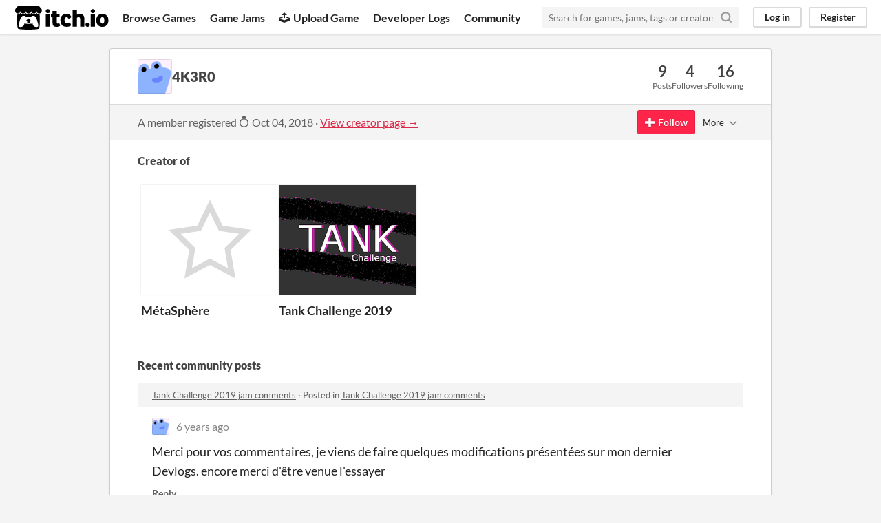

--- FILE ---
content_type: text/html
request_url: https://itch.io/profile/4k3r0
body_size: 5208
content:
<!DOCTYPE HTML><html lang="en"><head><meta charset="UTF-8"/><META name="GENERATOR" content="IBM HomePage Builder 2001 V5.0.0 for Windows"><meta name="msvalidate.01" content="3BB4D18369B9C21326AF7A99FCCC5A09" /><meta property="fb:app_id" content="537395183072744" /><title>4K3R0 - itch.io</title><meta name="csrf_token" value="WyJDb2FHIiwxNzY5MTA0NTY2LCIwMDdhTkpGdzFkNnk4d0wiXQ==.YTxu+eihw1HRSI0osMiu64vMof8=" /><meta property="og:title" content="4K3R0"/><meta content="itch.io" property="og:site_name"/><meta content="4503599627724030" property="twitter:account_id"/><link href="https://4k3r0.itch.io" rel="canonical"/><link href="/static/manifest.json" rel="manifest"/><meta content="users/1292274" name="itch:path"/><meta content="width=device-width, initial-scale=1" name="viewport"/><meta content="#FA5C5C" name="theme-color"/><link href="https://static.itch.io/main.css?1769035976" rel="stylesheet"/><script type="text/javascript">if (!window.location.hostname.match(/localhost/)) {      window.dataLayer = window.dataLayer || [];
      function gtag(){dataLayer.push(arguments);}
      gtag('js', new Date());
      gtag('config', "G-36R7NPBMLS", {});
      (function(d, t, s, m) {
        s = d.createElement(t);
        s.src = "https:\/\/www.googletagmanager.com\/gtag\/js?id=G-36R7NPBMLS";
        s.async = 1;
        m = d.getElementsByTagName(t)[0];
        m.parentNode.insertBefore(s, m);
      })(document, "script");
      }</script><script type="text/javascript">window.itchio_translations_url = 'https://static.itch.io/translations';</script><script src="https://static.itch.io/lib.min.js?1769035976" type="text/javascript"></script><script src="https://static.itch.io/bundle.min.js?1769035976" type="text/javascript"></script><script src="https://static.itch.io/react.min.js?1769035976" type="text/javascript" defer></script><script src="https://static.itch.io/community.min.js?1769035976" type="text/javascript"></script><script type="text/javascript">I.current_user = null;</script></head><body data-page_name="community.profile" class="locale_en layout_widget responsive" data-host="itch.io"><div id="header_8273321" class="header_widget base_widget"><a class="skip_to_main" href="#maincontent">Skip to main content</a><div class="primary_header"><h1 class="title" title="itch.io - indie game hosting marketplace"><a class="header_logo" href="/" title="itch.io - indie game hosting marketplace"><span class="visually_hidden">itch.io</span><img class="full_logo" alt="itch.io logo &amp; title" src="https://static.itch.io/images/logo-black-new.svg" width="775" height="199"/><img class="minimal_logo" alt="itch.io logo" src="https://static.itch.io/images/itchio-textless-black.svg" width="262" height="235"/></a></h1><div class="header_buttons"><a class="header_button browse_btn" href="/games" data-label="browse">Browse Games</a><a class="header_button jams_btn" href="/jams" data-label="jams">Game Jams</a><a class="header_button developers_btn" href="/developers" data-label="developers"><span aria-hidden="true" class="icon icon-upload"></span>Upload Game</a><a class="header_button devlogs_btn" href="/devlogs" data-label="devlogs">Developer Logs</a><a class="header_button community.home_btn" href="/community" data-label="community.home">Community</a></div><form class="game_search" action="/search"><input class="search_input" type="text" name="q" placeholder="Search for games, jams, tags or creators" required="required"/><button class="submit_btn" aria-label="Search"><svg class="svgicon icon_search" role="img" aria-hidden stroke="currentColor" stroke-width="3" version="1.1" stroke-linecap="round" viewBox="0 0 24 24" stroke-linejoin="round" fill="none" width="18" height="18"><circle cx="11" cy="11" r="8"></circle><line x1="21" y1="21" x2="16.65" y2="16.65"></line></svg></button></form><div id="user_panel_726760" class="user_panel_widget base_widget"><a data-register_action="header" href="/login" data-label="log_in" class="panel_button">Log in</a><a data-register_action="header" href="/register" data-label="register" class="panel_button register_button">Register</a></div></div><div class="header_dropdown" data-target="browse"><a href="/games/store">Indie game store</a><a href="/games/free">Free games</a><a href="/games/fun">Fun games</a><a href="/games/tag-horror">Horror games</a><div class="divider"></div><a href="/tools">Game development</a><a href="/game-assets">Assets</a><a href="/comics">Comics</a><div class="divider"></div><a href="/sales">Sales</a><a href="/bundles">Bundles</a><div class="divider"></div><a href="/jobs">Jobs</a><div class="divider"></div><a href="/tags">Tags</a><a href="/game-development/engines">Game Engines</a></div></div><div class="main"><div class="inner_column"><div id="community_profile_9997282" class="community_profile_page page_widget base_widget"><div id="tabbed_header_6930630" class="tabbed_header_widget base_widget"><div class="stat_header_widget"><div class="text_container"><div class="avatar" style="background-image: url(&#039;/static/images/frog-blue.png&#039;)"></div><h2>4K3R0</h2></div><div class="stats_container"><div class="stat_box"><div class="stat_value">9</div><div class="stat_label">Posts</div></div><div class="stat_box"><div class="stat_value">4</div><div class="stat_label">Followers</div></div><div class="stat_box"><div class="stat_value">16</div><div class="stat_label">Following</div></div></div></div></div><div class="sub_header"><div class="user_data">A member registered <abbr title="04 October 2018 @ 23:07 UTC"><span aria-hidden="true" class="icon icon-stopwatch"></span> Oct 04, 2018</abbr><span class="divider"> · </span><a href="https://4k3r0.itch.io">View creator page →</a></div><div id="follow_button_3569439" class="follow_button_widget base_widget"></div><div id="filter_picker_8973497" class="filter_picker_widget base_widget"><button class="filter_value"><span class="value_label">More</span><svg class="svgicon icon_down_tick2" role="img" aria-hidden stroke="currentColor" stroke-width="2" version="1.1" stroke-linecap="round" viewBox="0 0 24 24" stroke-linejoin="round" fill="none" width="18" height="18"><polyline points="6 9 12 15 18 9"></polyline></svg></button><div class="filter_popup"><div class="filter_options"><div class="filter_option"><form class="block_form" method="post" onsubmit="return confirm(&#039;You will no longer see this accounts posts and receive notifications from them.&#039;)" action="/blocks"><input type="hidden" name="csrf_token" value="WyJDb2FHIiwxNzY5MTA0NTY2LCIwMDdhTkpGdzFkNnk4d0wiXQ==.YTxu+eihw1HRSI0osMiu64vMof8=" /><input type="hidden" name="blocked_user_id" value="1292274"/><input type="hidden" name="action" value="block"/><button class="button small">Block account</button></form></div></div></div></div></div><div class="padded"><div id="user_links_8295827" class="user_links user_links_widget base_widget"></div><h3>Creator of</h3><div class="game_carousel_widget base_widget"><div class="paddle_next" data-label="paddle_next"><div class="paddle_center_area"></div></div><div class="paddle_prev" data-label="paddle_prev"><div class="paddle_center_area"></div></div><div class="scrollbar_outer"><div class="scrollbar_inner"></div></div><div class="scrolling_outer"><div class="game_grid_widget base_widget scrolling_inner game_list"><div class="game_cell lazy_images" dir="auto" data-game_id="441671"><div class="game_thumb"><a class="thumb_link game_link" data-label="game:441671:thumb" tabindex="-1" data-action="game_grid" href="https://4k3r0.itch.io/mtasphre"><div class="no_cover_text"><span aria-hidden="true" class="icon icon-star2"></span></div></a></div><div class="game_cell_data"><div class="game_title"><a class="title game_link" data-label="game:441671:title" href="https://4k3r0.itch.io/mtasphre" data-action="game_grid">MétaSphère</a></div><div class="game_author"><a data-action="game_grid" href="https://4k3r0.itch.io" data-label="user:1292274">4K3R0</a></div><div class="game_genre">Platformer</div></div></div><div class="game_cell has_cover lazy_images" dir="auto" data-game_id="380103"><div class="game_thumb" style="background-color:#eeeeee;"><a class="thumb_link game_link" data-label="game:380103:thumb" tabindex="-1" data-action="game_grid" href="https://4k3r0.itch.io/tank-challenge"><img class="lazy_loaded" data-lazy_src="https://img.itch.zone/aW1nLzE5MDcwNTYucG5n/315x250%23c/leV%2BCA.png" width="315" height="250"/></a></div><div class="game_cell_data"><div class="game_title"><a class="title game_link" data-label="game:380103:title" href="https://4k3r0.itch.io/tank-challenge" data-action="game_grid">Tank Challenge 2019</a></div><div class="game_author"><a data-action="game_grid" href="https://4k3r0.itch.io" data-label="user:1292274">4K3R0</a></div><div class="game_genre">Action</div><div class="game_platform"><span class="icon icon-windows8" aria-hidden="true" title="Download for Windows"></span> </div></div></div></div></div></div><div class="recent_posts"><h3>Recent community posts</h3><div class="topic_post_row"><div class="topic_title"><a href="/jam/gamecodeur-gamejam-19/rate/380103">Tank Challenge 2019 jam comments</a><span> · </span>Posted in <a href="/jam/gamecodeur-gamejam-19/rate/380103">Tank Challenge 2019 jam comments</a></div><div id="community_post_list_7069138" class="community_post_list_widget base_widget"><div class="community_post" id="post-699656" data-post="{&quot;id&quot;:699656,&quot;user_id&quot;:1292274}"><div id="first-post" class="post_anchor"></div><div id="last-post" class="post_anchor"></div><div class="post_grid"><a class="avatar_container" href="/profile/4k3r0"><div class="post_avatar" style="background-image: url(/static/images/frog-blue.png)"></div></a><div class="post_header"><span class="post_author"><a href="/profile/4k3r0">4K3R0</a></span><span class="post_date" title="2019-03-09 23:12:10"><a href="/post/699656">6 years ago</a></span></div><div class="post_content"><div class="post_body user_formatted" dir="auto"><p>Merci pour vos commentaires, je viens de faire <span>quelques modifications présentées</span> sur mon dernier <span>Devlogs</span>. encore merci d&#x27;être <span>venue </span>l&#x27;essayer<br></p></div><div class="post_footer"><a data-register_action="community_reply" href="/login" class="post_action reply_btn">Reply</a></div></div></div></div><script id="vote_counts_tpl" type="text/template"><% if (up_score > 0) { %><span class="upvotes">(+{{up_score}})</span><% } %><% if (down_score > 0) { %><span class="downvotes">(-{{down_score}})</span><% } %></script></div></div><div class="topic_post_row"><div class="topic_title"><a href="/jam/gamecodeur-gamejam-19/rate/380607">Not So Advance Wars jam comments</a><span> · </span>Posted in <a href="/jam/gamecodeur-gamejam-19/rate/380607">Not So Advance Wars jam comments</a></div><div id="community_post_list_4467215" class="community_post_list_widget base_widget"><div class="community_post" id="post-695352" data-post="{&quot;id&quot;:695352,&quot;user_id&quot;:1292274}"><div id="first-post" class="post_anchor"></div><div id="last-post" class="post_anchor"></div><div class="post_grid"><a class="avatar_container" href="/profile/4k3r0"><div class="post_avatar" style="background-image: url(/static/images/frog-blue.png)"></div></a><div class="post_header"><span class="post_author"><a href="/profile/4k3r0">4K3R0</a></span><span class="post_date" title="2019-03-06 11:44:32"><a href="/post/695352">6 years ago</a></span></div><div class="post_content"><div class="post_body user_formatted" dir="auto"><p>Bravo, le jeu tourne bien. merci de m&#x27;avoir explosé en ligne :)</p></div><div class="post_footer"><a data-register_action="community_reply" href="/login" class="post_action reply_btn">Reply</a></div></div></div></div><script id="vote_counts_tpl" type="text/template"><% if (up_score > 0) { %><span class="upvotes">(+{{up_score}})</span><% } %><% if (down_score > 0) { %><span class="downvotes">(-{{down_score}})</span><% } %></script></div></div><div class="topic_post_row"><div class="topic_title"><a href="/jam/gamecodeur-gamejam-19/rate/380819">Mass Destruction jam comments</a><span> · </span>Posted in <a href="/jam/gamecodeur-gamejam-19/rate/380819">Mass Destruction jam comments</a></div><div id="community_post_list_7370566" class="community_post_list_widget base_widget"><div class="community_post" id="post-694842" data-post="{&quot;id&quot;:694842,&quot;user_id&quot;:1292274}"><div id="first-post" class="post_anchor"></div><div id="last-post" class="post_anchor"></div><div class="post_grid"><a class="avatar_container" href="/profile/4k3r0"><div class="post_avatar" style="background-image: url(/static/images/frog-blue.png)"></div></a><div class="post_header"><span class="post_author"><a href="/profile/4k3r0">4K3R0</a></span><span class="post_date" title="2019-03-05 23:21:13"><a href="/post/694842">6 years ago</a></span></div><div class="post_content"><div class="post_body user_formatted" dir="auto"><p>ça rend tellement bien avec de beaux sprites, <span>Félicitation bien pensée</span> le mode invincible :)</p></div><div class="post_footer"><a data-register_action="community_reply" href="/login" class="post_action reply_btn">Reply</a></div></div></div></div><script id="vote_counts_tpl" type="text/template"><% if (up_score > 0) { %><span class="upvotes">(+{{up_score}})</span><% } %><% if (down_score > 0) { %><span class="downvotes">(-{{down_score}})</span><% } %></script></div></div><div class="topic_post_row"><div class="topic_title"><a href="/jam/gamecodeur-gamejam-19/rate/378421">Tank&#039;em&#039;up jam comments</a><span> · </span>Posted in <a href="/jam/gamecodeur-gamejam-19/rate/378421">Tank&#039;em&#039;up jam comments</a></div><div id="community_post_list_4139341" class="community_post_list_widget base_widget"><div class="community_post" id="post-694827" data-post="{&quot;id&quot;:694827,&quot;user_id&quot;:1292274}"><div id="first-post" class="post_anchor"></div><div id="last-post" class="post_anchor"></div><div class="post_grid"><a class="avatar_container" href="/profile/4k3r0"><div class="post_avatar" style="background-image: url(/static/images/frog-blue.png)"></div></a><div class="post_header"><span class="post_author"><a href="/profile/4k3r0">4K3R0</a></span><span class="post_date" title="2019-03-05 23:09:51"><a href="/post/694827">6 years ago</a></span></div><div class="post_content"><div class="post_body user_formatted" dir="auto"><p>J&#x27;adore la game-play les touches sont pour moi bien pensées bravo pour ton premier jeu.</p><p>j&#x27;ai fait un score de 2350 sans forcer ! pas mieux que Jmk002.</p></div><div class="post_footer"><a data-register_action="community_reply" href="/login" class="post_action reply_btn">Reply</a></div></div></div></div><script id="vote_counts_tpl" type="text/template"><% if (up_score > 0) { %><span class="upvotes">(+{{up_score}})</span><% } %><% if (down_score > 0) { %><span class="downvotes">(-{{down_score}})</span><% } %></script></div></div><div class="topic_post_row"><div class="topic_title"><a href="/jam/gamecodeur-gamejam-19/rate/380103">Tank Challenge 2019 jam comments</a><span> · </span>Replied to <a href="https://manudog.itch.io">Manudog</a> in <a href="/jam/gamecodeur-gamejam-19/rate/380103">Tank Challenge 2019 jam comments</a></div><div id="community_post_list_8236878" class="community_post_list_widget base_widget"><div class="community_post" id="post-694758" data-post="{&quot;id&quot;:694758,&quot;user_id&quot;:1292274}"><div id="first-post" class="post_anchor"></div><div id="last-post" class="post_anchor"></div><div class="post_grid"><a class="avatar_container" href="/profile/4k3r0"><div class="post_avatar" style="background-image: url(/static/images/frog-blue.png)"></div></a><div class="post_header"><span class="post_author"><a href="/profile/4k3r0">4K3R0</a></span><span class="post_date" title="2019-03-05 22:14:52"><a href="/post/694758">6 years ago</a></span></div><div class="post_content"><div class="post_body user_formatted" dir="auto"><p></p><p>Oui je comprends pas de son et d&#x27;un coup de la musique, je vais corriger avec une musique d&#x27;ambiance avant je pense et je viens de voir que l&#x27;on pouvait jouer avec les transits de musique merci d&#x27;avoir testé</p></div><div class="post_footer"><a data-register_action="community_reply" href="/login" class="post_action reply_btn">Reply</a></div></div></div></div><script id="vote_counts_tpl" type="text/template"><% if (up_score > 0) { %><span class="upvotes">(+{{up_score}})</span><% } %><% if (down_score > 0) { %><span class="downvotes">(-{{down_score}})</span><% } %></script></div></div><div class="topic_post_row"><div class="topic_title"><a href="/jam/gamecodeur-gamejam-19/rate/380122">Final Tankasy (Gameboy Homebrew) jam comments</a><span> · </span>Posted in <a href="/jam/gamecodeur-gamejam-19/rate/380122">Final Tankasy (Gameboy Homebrew) jam comments</a></div><div id="community_post_list_4339981" class="community_post_list_widget base_widget"><div class="community_post" id="post-694741" data-post="{&quot;id&quot;:694741,&quot;user_id&quot;:1292274}"><div id="first-post" class="post_anchor"></div><div id="last-post" class="post_anchor"></div><div class="post_grid"><a class="avatar_container" href="/profile/4k3r0"><div class="post_avatar" style="background-image: url(/static/images/frog-blue.png)"></div></a><div class="post_header"><span class="post_author"><a href="/profile/4k3r0">4K3R0</a></span><span class="post_date" title="2019-03-05 22:00:37"><a href="/post/694741">6 years ago</a></span> <span class="edit_message">(1 edit)</span> </div><div class="post_content"><div class="post_body user_formatted" dir="auto"><p>je viens de le lancer beau travail en ASM ;) Bravo</p></div><div class="post_footer"><a data-register_action="community_reply" href="/login" class="post_action reply_btn">Reply</a></div></div></div></div><script id="vote_counts_tpl" type="text/template"><% if (up_score > 0) { %><span class="upvotes">(+{{up_score}})</span><% } %><% if (down_score > 0) { %><span class="downvotes">(-{{down_score}})</span><% } %></script></div></div><div class="topic_post_row"><div class="topic_title"><a href="https://messij.itch.io/final-tankasy/comments">Final Tankasy (Gameboy Homebrew) comments</a><span> · </span>Posted in <a href="https://messij.itch.io/final-tankasy/comments">Final Tankasy (Gameboy Homebrew) comments</a></div><div id="community_post_list_3430920" class="community_post_list_widget base_widget"><div class="community_post" id="post-694737" data-post="{&quot;id&quot;:694737,&quot;user_id&quot;:1292274}"><div id="first-post" class="post_anchor"></div><div id="last-post" class="post_anchor"></div><div class="post_grid"><a class="avatar_container" href="/profile/4k3r0"><div class="post_avatar" style="background-image: url(/static/images/frog-blue.png)"></div></a><div class="post_header"><span class="post_author"><a href="/profile/4k3r0">4K3R0</a></span><span class="post_date" title="2019-03-05 21:57:00"><a href="/post/694737">6 years ago</a></span> <span class="edit_message">(1 edit)</span> </div><div class="post_content"><div class="post_body user_formatted" dir="auto"><p></p>
<p>Vraiment intéressant, bravo pour ta soif d&#x27;apprentissage et merci pour ton partage.<br>l&#x27;assembleur ma toujours un peu intrigué je le vois sur les grandes lignes mais ne le connais pas et faire un jeu avec c&#x27;est un bon défi que je souhaite réaliser au moins une foi ;) je n&#x27;ai pas encore test ton jeu car ça ne marche pas chez moi <br>je <span>réessaye</span> plus tard<span><br></span></p></div><div class="post_footer"><a data-register_action="community_reply" href="/login" class="post_action reply_btn">Reply</a></div></div></div></div><script id="vote_counts_tpl" type="text/template"><% if (up_score > 0) { %><span class="upvotes">(+{{up_score}})</span><% } %><% if (down_score > 0) { %><span class="downvotes">(-{{down_score}})</span><% } %></script></div></div><div class="topic_post_row"><div class="topic_title"><a href="/jam/gamecodeur-gamejam-19/rate/380103">Tank Challenge 2019 jam comments</a><span> · </span>Replied to <a href="https://jmk002.itch.io">Jmk002</a> in <a href="/jam/gamecodeur-gamejam-19/rate/380103">Tank Challenge 2019 jam comments</a></div><div id="community_post_list_4216269" class="community_post_list_widget base_widget"><div class="community_post" id="post-693277" data-post="{&quot;id&quot;:693277,&quot;user_id&quot;:1292274}"><div id="first-post" class="post_anchor"></div><div id="last-post" class="post_anchor"></div><div class="post_grid"><a class="avatar_container" href="/profile/4k3r0"><div class="post_avatar" style="background-image: url(/static/images/frog-blue.png)"></div></a><div class="post_header"><span class="post_author"><a href="/profile/4k3r0">4K3R0</a></span><span class="post_date" title="2019-03-05 02:01:05"><a href="/post/693277">6 years ago</a></span></div><div class="post_content"><div class="post_body user_formatted" dir="auto"><p>Merci d&#x27;être venu le tester et Jolie score ;)&nbsp;</p><p>Pour l&#x27;originalité c&#x27;était le but rechercher je veux faire un jeu avec un mélange de stratégie et d&#x27;arcade <span>peut-être</span> dans un avenir proche je reviendrais ajouter quelques contenus<br></p></div><div class="post_footer"><a data-register_action="community_reply" href="/login" class="post_action reply_btn">Reply</a></div></div></div></div><script id="vote_counts_tpl" type="text/template"><% if (up_score > 0) { %><span class="upvotes">(+{{up_score}})</span><% } %><% if (down_score > 0) { %><span class="downvotes">(-{{down_score}})</span><% } %></script></div></div></div></div></div></div></div><div class="footer"><div class="primary"><div class="social"><a href="https://twitter.com/itchio"><span aria-hidden="true" class="icon icon-twitter"></span><span class="screenreader_only">itch.io on Twitter</span></a><a href="https://www.facebook.com/itchiogames"><span aria-hidden="true" class="icon icon-facebook"></span><span class="screenreader_only">itch.io on Facebook</span></a></div><a href="/docs/general/about">About</a><a href="/docs/general/faq">FAQ</a><a href="/blog">Blog</a><a href="/support">Contact us</a></div><div class="secondary"><span class="copyright">Copyright © 2026 itch corp</span><span class="spacer"> · </span><a href="/directory">Directory</a><span class="spacer"> · </span><a href="/docs/legal/terms" rel="nofollow">Terms</a><span class="spacer"> · </span><a href="/docs/legal/privacy-policy" rel="nofollow">Privacy</a><span class="spacer"> · </span><a href="/docs/legal/cookie-policy" rel="nofollow">Cookies</a></div></div><script id="loading_lightbox_tpl" type="text/template"><div class="lightbox loading_lightbox" aria-live="polite"><div class="loader_outer"><div class="loader_label">Loading</div><div class="loader_bar"><div class="loader_bar_slider"></div></div></div></div></script><script type="text/javascript">I.libs.react.done(function(){ReactDOM.render(R.FollowButton({"name":"4K3R0","show_name":false,"follow_data":{"source":"community_profile"},"user_id":1292274,"login_url":"\/login"}),$('#follow_button_3569439')[0]);});init_UserLinks('#user_links_8295827', null);init_CommunityProfile('#community_profile_9997282', {"report_url":"\/post\/:post_id\/report"});init_Header('#header_8273321', {"autocomplete_props":{"ca_types":{"jam":4,"game":1,"featured_tag":7,"browse_facet":8},"autocomplete_url":"\/autocomplete","search_url":"\/search","i18n":{"search_placeholder":"Search for games, jams, tags or creators","search":"Search"},"ca_source":25}});
I.setup_page();</script></body></html>